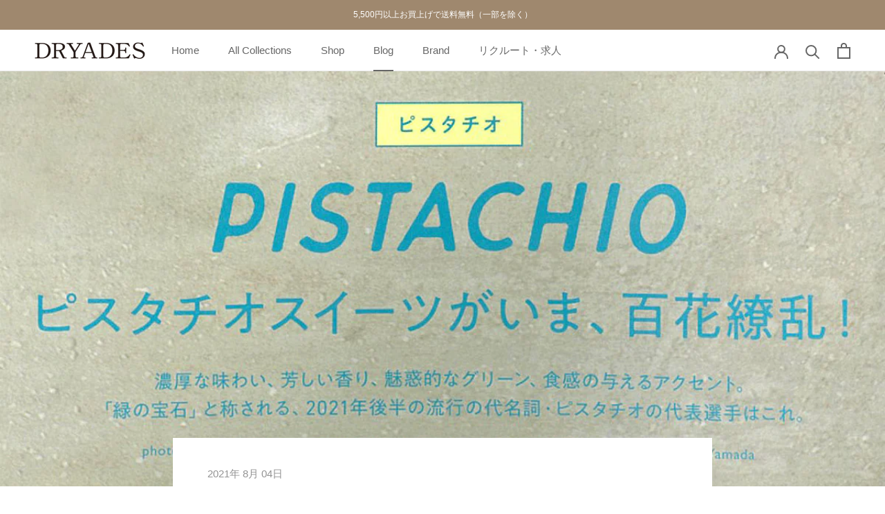

--- FILE ---
content_type: text/css
request_url: https://dryades.jp/cdn/shop/t/3/assets/bold-upsell-custom.css?v=150135899998303055901600254027
body_size: -573
content:
/*# sourceMappingURL=/cdn/shop/t/3/assets/bold-upsell-custom.css.map?v=150135899998303055901600254027 */


--- FILE ---
content_type: text/css
request_url: https://dryades.jp/cdn/shop/t/3/assets/skin.css?v=77948356924159278211759387063
body_size: 939
content:
@charset "UTF-8";input,select{display:block;padding:12px 14px;border-radius:0;border:1px solid var(--border-color);width:100%;line-height:normal;resize:none;transition:border-color .1s ease-in-out;background:#eee;color:#666!important;font-size:15px!important}textarea{-webkit-appearance:none;display:block;padding:12px 14px;border-radius:0;border:1px solid var(--border-color);width:100%;line-height:normal;resize:none;transition:border-color .1s ease-in-out;background:#eee;color:#666!important}label,label span{color:#666!important}.SidebarMenu{opacity:.9}.shopify-challenge__container .shopify-challenge__button{color:#fff!important}.NewsletterPopup .Form__Submit:before{background:#73604a!important}.PageContent h2{color:#73604a!important}.Price{color:#900}.ProductMeta__Price{font-size:160%!important}.ProductMeta__TaxNotice{margin-top:0!important;font-size:85%}.ProductMeta__ShareItem{display:inline-block;margin:0 4px;zoom:300%}.CartItem__Price{font-size:160%!important}.Cart__Total span{font-size:160%!important;padding:0 0 0 10px;color:#900}.SectionHeader__Description span{font-size:140%!important;padding:0 5px;color:#900}.paperless{font-size:85%;padding:20px;background:#eee}.Cart__Discount{color:#900;font-weight:700}.Form__Textarea{background:#eee}.cart-attribute__field_box{margin:40px 0 50px!important}.cart-attribute__field{margin:5px 0!important}.cart-attribute__field label{padding:5px 0}.Footer{font-size:13px}h2.Footer__Title{font-size:130%!important}.HorizontalList__Item>.Link{zoom:250%}.Footer{padding:75px 0 0!important}.copyright{background:#9f886e;padding:20px;text-align:center;font-size:10.5px;margin:20px 0 0}.HorizontalList__Item{margin:4px}.blog-contents div{padding:0 0 30px}.blog-contents blockquote{margin:0 0 15px;padding:30px;border:none;box-shadow:none;position:relative;border-radius:10px;background:#f1edea;font-size:15px;line-height:1.65em}.blog-contents blockquote:before{content:'"';font-style:italic;font-size:30px;font-weight:400;line-height:40px;width:30px;height:30px;position:absolute;top:5px;left:10px;color:#c9bcad}.blog-contents blockquote:after{content:'"';font-style:italic;font-size:30px;font-weight:400;text-align:left;line-height:60px;width:30px;height:30px;position:absolute;bottom:7px;right:-2px;color:#c9bcad}.blog-contents .button-continued{-ms-box-sizing:border-box;-moz-box-sizing:border-box;-webkit-box-sizing:border-box;box-sizing:border-box;font-size:1em;padding:1.8em 3.6em;background:#c9bcad;color:#fff!important;border:1px solid #c9bcad;border-width:1px 0;-webkit-border-radius:.25em;-moz-border-radius:.25em;border-radius:.25em;text-shadow:0 1px 0 rgba(0,0,0,.05)}.ProductMeta__Description strong{color:#73604a;margin:0 10px 0 0}.item-chef-text{border-bottom:1px solid #ccc;padding:0 0 30px;margin:0 0 30px}.item-chef-text p{margin:0 0 20px}.item-chef-text ul{margin:15px 0}.item-chef-text ul li{border-radius:5px;padding:10px 15px 10px 48px;margin:0 0 5px;line-height:1.8em;background:url(https://gigaplus.makeshop.jp/dryades/images/common/item-chef-text-check.png) #f1edea no-repeat 14px 13px;list-style:none}.usersvoice{border-bottom:1px solid #ccc;padding:0 0 30px;margin:0 0 30px}.usersvoice ul{padding:0;margin:0}.usersvoice ul li{line-height:1.8em;border-radius:10px;position:relative;display:inline-block;margin:0 0 5px;padding:15px 15px 15px 20px;background:#f1edea}.usersvoice ul li:before{content:"";position:absolute;top:50%;left:-24px;margin-top:-15px;border:12px solid transparent;border-right:15px solid #f1edea}.spec{border-bottom:1px solid #ccc;padding:30px 0;margin:0 0 30px;font-size:90%;line-height:180%}.spec strong{font-size:85%}.handmade-patissier{padding:15px 20px;margin:30px 0 50px;background:#d3bfaf;border-radius:3px;font-size:90%;color:#fff;background-image:url(/cdn/shop/files/footer-bg.jpg?v=1601021779)}.item-morinobonbon{border-bottom:1px solid #ccc;padding:0 0 30px;margin:0 0 30px}.item-morinobonbon strong{display:block;margin:20px 0 5px}.item-morinobonbon p{margin:0 0 20px}.item-morinobonbon dl{padding:0;margin:0;overflow:hidden;_zoom:1}.item-morinobonbon dt{width:70%;float:left;padding:0;display:block}.item-morinobonbon dd{overflow:hidden;_zoom:1;width:30%;padding:0 0 0 10px}.ranking{background:#f6d9d9;border-radius:5px;margin:0 0 30px;padding:15px;font-size:85%}.ranking h3{font-weight:400;color:#c00;margin:0 0 10px;padding:1px 0 0 48px;font-size:17px!important;background:url(/cdn/shop/files/icon-ranking.png?v=1621485298) no-repeat left/10%}#app-productreviews{float:left;width:100%;margin:20px 0 100px}#shopify-section-product-recommendations{width:100%;overflow:hidden;_zoom:1}#shopify-product-reviews{margin:0!important}#shopify-product-reviews input.spr-button-primary{color:#fff!important;width:100%}#app-productreviews .spr-badge{padding:15px 0;margin:0 0 30px}#app-productreviews .spr-reviews{padding:0 10px;margin:0 0 30px}#app-productreviews .spr-review-header-title{font-weight:700;font-size:14px;padding:10px 0 0}.spr-form-message-success{padding:20px!important;border:none}@media screen and (max-width: 640px){#app-productreviews{padding:0 24px}}@media screen and (min-width: 641px) and (max-width: 1007px){#app-productreviews{float:none;width:500px;margin:0 auto!important}}@media screen and (min-width: 1008px){#app-productreviews{padding:0 50px}}#banner-chocolateonline a{zoom:80%;position:fixed;bottom:50px;right:50px;display:block;width:280px;height:120px;background:url(/cdn/shop/files/banner-halloween-2025.webp?v=1759386848) no-repeat center;text-indent:-9999px;z-index:9999;-webkit-transition:.2s ease-in-out;-moz-transition:.2s ease-in-out;-o-transition:.2s ease-in-out;transition:.2s ease-in-out}#banner-chocolateonline a:hover{opacity:.7;-webkit-transition:.2s ease-in-out;-moz-transition:.2s ease-in-out;-o-transition:.2s ease-in-out;transition:.2s ease-in-out}@media screen and (max-width: 640px){#banner-chocolateonline a{zoom:50%;bottom:60px;right:30px}}
/*# sourceMappingURL=/cdn/shop/t/3/assets/skin.css.map?v=77948356924159278211759387063 */


--- FILE ---
content_type: text/javascript
request_url: https://dryades.jp/cdn/shop/t/3/assets/custom.js?v=183944157590872491501600067230
body_size: -704
content:
//# sourceMappingURL=/cdn/shop/t/3/assets/custom.js.map?v=183944157590872491501600067230
